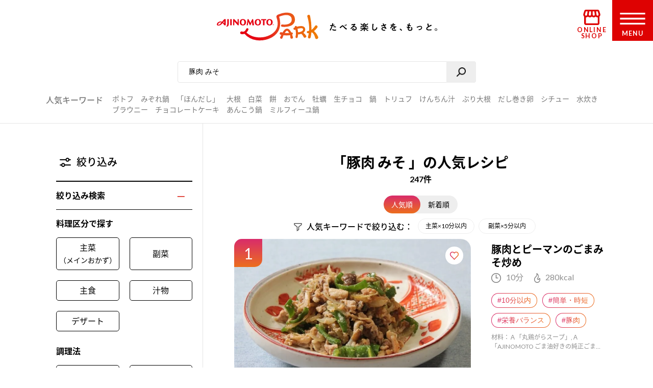

--- FILE ---
content_type: text/css
request_url: https://park.ajinomoto.co.jp/wp-content/themes/ajinomoto/resources/styles/_recipe_corner_new.css?ver=20251225
body_size: 1470
content:
@charset "utf-8";
/**
 * _recipe_corner.css
 */

@media only screen and (min-width:980px){}
@media only screen and (max-width:979px){}

/* titleAndTxt01
--------------------------------------*/
.titleAndTxt01 {
	margin-bottom: 20px;
}
.titleAndTxt01 dt {
	margin-bottom: 5px;
	font-size: 25px; /* 20190912 AP_ISSUE-464_LIMING UPDATE 元：20px*/
	font-weight: 500;
	text-align: center;
}
.titleAndTxt01 dt span {
	display: inline-block;
	border-bottom: #000 solid 1px;
}
.titleAndTxt01 dd {
	text-align: center;
	font-size: 17px; /* 20190912 AP_ISSUE-464_LIMING ADD*/
}
@media only screen and (max-width:979px) {
	.titleAndTxt01 {
		margin-bottom: 15px;
	}
	.titleAndTxt01 dt {
		margin-bottom: 5px;
		font-size: 4.16vw; /* 20190917 AP_ISSUE-464_LIMING UPDATE 元：4.79vw */
	}
	.titleAndTxt01 dd {
		font-size: 3.54vw; /* 20190917 AP_ISSUE-464_LIMING UPDATE 元：3.54vw */
	}
}



/* bigSection
--------------------------------------*/
#cornerIndex .bigSection {
	margin: 50px 0;
}
#cornerIndex .bigSection .inFlex {
	display: flex;
	justify-content: space-between;
	flex-wrap: wrap;
}
#cornerIndex .bigSection .inFlex li {
	width: 48.84%;
	margin-bottom: 20px;
}
#cornerIndex .bigSection .inFlex li a {
	position: relative;
	display: block;
	text-decoration: none;
}
#cornerIndex .bigSection .inFlex li a .txt {
	position: absolute;
	bottom: 0;
	left: 0;
	width: 100%;
	display: block;
	color: #000;
	font-size: 22px; /* 20190912 AP_ISSUE-464_LIMING UPDATE 元：17px*/
	font-weight: 500;
}
#cornerIndex .bigSection .inFlex li a .txt > span {
	-webkit-box-sizing: border-box;
	   -moz-box-sizing: border-box;
	        box-sizing: border-box;
	display: table;
	width: 100%;
	height: 3em;
	padding: 0 10px;
	background-color: rgba(255,255,255,0.7);
}
#cornerIndex .bigSection .inFlex li a .txt span span {
	display: table-cell;
	vertical-align: middle;
}
@media only screen and (max-width:979px) {
	#cornerIndex .bigSection {
		margin: 20px 0;
	}
	#cornerIndex .bigSection .inFlex {
		display: block;
	}
	#cornerIndex .bigSection .inFlex li {
		width: auto;
		margin-bottom: 13px;
	}
	#cornerIndex .bigSection .inFlex li img {
		width: 100%;
	}
	#cornerIndex .bigSection .inFlex li a .txt {
		font-size: 3.54vw; /* 20190917 AP_ISSUE-464_LIMING UPDATE 元：4.16*/
	}
}


/* comnonBoderSection
--------------------------------------*/
#cornerIndex .comnonBoderSection{
	padding: 20px 0;
}
@media only screen and (max-width:979px) {
	#cornerIndex .comnonBoderSection{
		padding: 13px 0 0 0;
	}
}


/* ScrollArea
--------------------------------------*/
#cornerIndex .horizontalScrollArea li .ttl{
	font-weight: 300;
}


/* 20190925 AP_ISSUE-464_LIMING ADD START レシピ特集カテゴリー*/
/* cornerCategory
--------------------------------------*/
.cornerCategory {
	padding: 30px 0 40px;
	/*20191101 ISSUE-522 LIMING UPDATE*/
	/*background: url(/wp-content/themes/ajinomoto/resources/images/common/sp/bg_wall01.jpg);*/
}
.cornerCategory ul {
	margin: -10px 0 0 -10px;
}
.cornerCategory li {
	-webkit-box-sizing: border-box;
	   -moz-box-sizing: border-box;
	        box-sizing: border-box;
	float: left;
	width: 50%;
	padding: 10px 0 0 10px;
}
.cornerCategory li a {
	-webkit-box-sizing: border-box;
	   -moz-box-sizing: border-box;
	        box-sizing: border-box;
	display: table;
	width: 100%;
	padding: 0 0 0 35px;
	min-height: 50px;
	color: #000;
	font-weight: 500;
	text-decoration: none;
	border: #89cd27 solid 2px;
	border-radius: 5px;
	background-color: #fff;
	background-repeat: no-repeat;
	background-position: 7px center;
	background-size: 22px auto;
	line-height: 1.2;
}
.android .cornerCategory li a {
	height: 50px;
}
.cornerCategory li.lastLi {
	overflow: hidden;
	width: 0;
}
.cornerCategory li a > span {
	display: table-cell;
	vertical-align: middle;
	font-weight: 500;
}
.cornerCategory li a > span span {
	display: inline-block;
	font-weight: 500;
}
.cornerCategory li.on a,
.noT .cornerCategory li a:hover {
	background-color: #d6f5a9;
}
.cornerCategory li.katsuyo a { background-image: url(/wp-content/themes/ajinomoto/resources/images/recipe/corner/index/icon_crown.png); }
.cornerCategory li.kantan a { background-image: url(/wp-content/themes/ajinomoto/resources/images/recipe/corner/index/icon_time.png); }
.cornerCategory li.obento a { background-image: url(/wp-content/themes/ajinomoto/resources/images/recipe/corner/index/icon_lunchbox.png); }
.cornerCategory li.oki a { background-image: url(/wp-content/themes/ajinomoto/resources/images/recipe/corner/index/icon_box.png); }
.cornerCategory li.teiban a { background-image: url(/wp-content/themes/ajinomoto/resources/images/recipe/corner/index/icon_toques.png); }
.cornerCategory li.syokuzai a { background-image: url(/wp-content/themes/ajinomoto/resources/images/recipe/corner/index/icon_turnip.png); }
.cornerCategory li.kisetsu a { background-image: url(/wp-content/themes/ajinomoto/resources/images/recipe/corner/index/icon_petal.png); }
.cornerCategory li.eiyo a { background-image: url(/wp-content/themes/ajinomoto/resources/images/recipe/corner/index/icon_graph.png); }
.cornerCategory li.lifestyle a { background-image: url(/wp-content/themes/ajinomoto/resources/images/recipe/corner/index/icon_house.png); }
.cornerCategory li.omotenashi a { background-image: url(/wp-content/themes/ajinomoto/resources/images/recipe/corner/index/icon_cake.png); }
.cornerCategory li.setsuyaku a { background-image: url(/wp-content/themes/ajinomoto/resources/images/recipe/corner/index/icon_coin.png); }
.cornerCategory li.kyoudo a { background-image: url(/wp-content/themes/ajinomoto/resources/images/recipe/corner/index/icon_global.png); }
.cornerCategory li.kigu a { background-image: url(/wp-content/themes/ajinomoto/resources/images/recipe/corner/index/icon_pot.png); }

@media only screen and (min-width:980px) {
	.cornerCategory {
		padding: 50px 0 70px;
	}
	.cornerCategory ul {
		margin: -20px 0 0 -20px;
	}
	.cornerCategory li {
		padding: 20px 0 0 20px;
	}
	.cornerCategory li a {
		padding: 0 10px 0 70px;
		min-height: 70px;
		font-size: 20px;
		border: #89cd27 solid 3px;
		border-radius: 8px;
		background-position: 20px center;
		background-size: 36px auto;
	}
}
@media only screen and (min-width:1200px) {
	.cornerCategory li {
		width: 33.333%;
	}
}
/* 20190925 AP_ISSUE-464_LIMING ADD END レシピ特集カテゴリー*/


--- FILE ---
content_type: text/css
request_url: https://park.ajinomoto.co.jp/wp-content/themes/ajinomoto/resources/styles/_campaign.css?ver=20251225
body_size: 1614
content:
@charset "utf-8";
/**
 * style.css
 */

@media only screen and (min-width:980px) {}


/* campaignLabels
--------------------------------------------------*/
.campaignLabels ul,
.inCampaignLabels {
	margin: -6px 0 0 -6px;
}
.campaignLabels li,
.inCampaignLabels > span {
	float: left;
	padding: 6px 0 0 6px;
}
.campaignLabels li span,
.inCampaignLabels > span > span {
	-webkit-box-sizing: border-box;
	   -moz-box-sizing: border-box;
	        box-sizing: border-box;
	display: block;
	padding: 2px 12px;
	font-size: 3.33vw;
	font-weight: 500;
	border: #000 solid 1px;
	border-radius: 5px;
	min-width: 6.9em;
	text-align: center;
}
@media only screen and (min-width:980px) {
	.campaignLabels li span,
	.inCampaignLabels > span > span {
		padding: 4px 15px;
		font-size: 14px;
		border: #000 solid 2px;
		border-radius: 8px;
	}
}


.campaignLabels li.red span,
.inCampaignLabels > span.red > span {
	color: #ed1b24;
	border-color: #ed1b24;
}
.campaignLabels li.blue span,
.inCampaignLabels > span.blue > span {
	color: #0000ff;
	border-color: #0000ff;
}
.campaignLabels li.orannge span,
.inCampaignLabels > span.orannge > span {
	color: #ff6600;
	border-color: #ff6600;
}
.campaignLabels li.khaki span,
.inCampaignLabels > span.khaki > span {
	color: #999933;
	border-color: #999933;
}
.campaignLabels li.aqua span,
.inCampaignLabels > span.aqua > span {
	color: #61d9f3;
	border-color: #61d9f3;
}
.campaignLabels li.gray span,
.inCampaignLabels > span.gray > span {
	color: #fff;
	background-color: #9c9c9c;
	border-color: #9c9c9c;
}


/*--------------------------------------------------
 campaignIndex
--------------------------------------------------*/
#campaignIndex {
	padding: 20px 0 40px;
}
#campaignIndex .inCampaignLabels {
	margin: 0;
	padding: 6px 12px 12px 6px;
	border-top: #e5e5e5 solid 1px
}
#campaignIndex .indexBtns > ul > li + li {
	margin-top: 45px;
}
#campaignIndex .indexBtns a {
	overflow: hidden;
	position: relative;
	display: block;
	padding-right: 35px;
	text-decoration: none;
	border: #888888 solid 1px;
	border-radius: 8px;
}
#campaignIndex .indexBtns span {
	display: block;
}
#campaignIndex .btnCont {
	padding: 12px 10px 12px 15px;
}
#campaignIndex .img {
	float: left;
	width: 22%;
}
#campaignIndex .ttl,
#campaignIndex .txt {
	margin-left: 27%;
}
#campaignIndex .ttl {
	font-weight: 500;
	line-height: 1.4;
}
#campaignIndex .txt {
	margin-top: 10px;
	font-weight: 3.75vw;
	line-height: 1.2;
}
@media only screen and (min-width:980px) {
	#campaignIndex {
		padding: 40px 0 60px;
	}
	#campaignIndex .btnCont {
		padding: 30px;
	}
	#campaignIndex .img {
		width: 150px;
	}
	#campaignIndex .ttl,
	#campaignIndex .txt {
		margin-left: 170px;
	}
	#campaignIndex .txt {
		margin-top: 20px;
	}
}


/* arw */
#campaignIndex .arw {
	position: absolute;
	top: 0;
	right: 0;
	width: 35px;
	height: 100%;
	display: block;
	background-color: #fc8b93;
}
#campaignIndex .arw:before,
#campaignIndex .arw:after {
	position: absolute;
	top: 50%;
	left: 50%;
	display: block;
	content: '';
}
#campaignIndex .arw:before {
	width: 14px;
	height: 14px;
	margin: -7px 0 0 -7px;
	background-color: #fff;
	border-radius: 50%;
}
#campaignIndex .arw:after {
	width: 5px;
	height: 5px;
	margin: -3px 0 0 -4px;
	border-top: #fc8b93 solid 1px;
	border-right: #fc8b93 solid 1px;
	transform: rotate(45deg);
	-ms-transform: rotate(45deg);
	-webkit-transform: rotate(45deg);
	-moz-transform: rotate(45deg);
}
@media only screen and (min-width:980px) {
	#campaignIndex .arw:before {
		width: 20px;
		height: 20px;
		margin: -10px 0 0 -10px;
	}
	#campaignIndex .arw:after {
		width: 7px;
		height: 7px;
		margin: -4px 0 0 -5px;
		border-top: #fc8b93 solid 2px;
		border-right: #fc8b93 solid 2px;
	}
}



/*--------------------------------------------------
 campaignDetail01
--------------------------------------------------*/

/* campaignLabels
--------------------------------------------------*/
#campaignDetail01 .campaignLabels {
	margin-bottom: 15px;
}
@media only screen and (max-width:979px) {
	#campaignDetail01 .bdrtitle_TB {
		font-size: 4vw;
		line-height: 1.3;
	}
}
@media only screen and (min-width:980px) {
	#campaignDetail01 .campaignLabels {
		margin-bottom: 20px;
	}
}

/* btnBox
--------------------------------------------------*/
#campaignDetail01 .btnBox {
	margin: 10px 0 40px;
}
#campaignDetail01 .btnBox ul {
	margin-left: -10px;
}
#campaignDetail01 .btnBox li + li {
	margin-top: 10px;
}
#campaignDetail01 .btnBox li span {
	font-size: 4.1vw;
}
#campaignDetail01 .btnBox li small {
	font-size: 4.5vw;
}
@media only screen and (min-width:980px) {
	#campaignDetail01 .btnBox {
		margin: 30px 0 80px;
	}
	#campaignDetail01 .btnBox li {
		-webkit-box-sizing: border-box;
		   -moz-box-sizing: border-box;
		        box-sizing: border-box;
		float: left;
		width: 50%;
		padding-left: 10px;
	}
	#campaignDetail01 .btnBox li + li {
		margin-top: 0;
	}
	#campaignDetail01 .btnBox li a .txt {
		height: 60px;
	}
	#campaignDetail01 .btnBox li span {
		font-size: 15px;
	}
	#campaignDetail01 .btnBox li small {
		font-size: 18px;
	}
}

/* textArea
--------------------------------------------------*/
#campaignDetail01 .textArea {
	margin-bottom: 40px;
}
@media only screen and (min-width:980px) {
	#campaignDetail01 .textArea {
		margin-bottom: 80px;
	}
}

/* campaignIndexBox
--------------------------------------------------*/
#campaignDetail01 .campaignIndexBox + .campaignIndexBox {
	margin-top: 40px;
}
#campaignDetail01 .campaignIndexBox .inTtl {
	margin: 17px 0 5px;
}
#campaignDetail01 .campaignIndexBox .inTxt {
	margin-bottom: 5px;
}
#campaignDetail01 .campaignIndexBox .inList li {
	position: relative;
	padding-left: 1em;
}
#campaignDetail01 .campaignIndexBox .inList li:after {
	position: absolute;
	top: 0;
	left: 0;
	display: block;
	content: '・';
}
#campaignDetail01 .campaignIndexBox .capList {
	margin-top: 5px;
}
#campaignDetail01 .campaignIndexBox .capList li {
	position: relative;
	padding-left: 1em;
	font-size: 80%;
}
#campaignDetail01 .campaignIndexBox .capList li:after {
	position: absolute;
	top: 0;
	left: 0;
	display: block;
	content: '※';
}
@media only screen and (min-width:980px) {
	#campaignDetail01 .campaignIndexBox + .campaignIndexBox {
		margin-top: 60px;
	}
	#campaignDetail01 .campaignIndexBox .inTtl {
		margin-top: 24px;
	}
}



/* bgArea
--------------------------------------------------*/
#campaignDetail01 .bgArea {
	margin: 15px 0;
	padding: 12px;
	background: url(/wp-content/themes/ajinomoto/resources/images/common/sp/bg_wall01.jpg);
}
#campaignDetail01 .bgArea p + p {
	margin-top: 1em;
}

@media only screen and (min-width:980px) {
	#campaignDetail01 .bgArea {
		margin: 30px 0;
		padding: 20px;
	}
}

/* setrled
--------------------------------------------------*/
#campaignDetail01 .setrled {
	margin: 40px 0;
	text-align: center;
	font-weight: 500;
	color: #ed1b24;
}
@media only screen and (min-width:980px) {
	#campaignDetail01 .setrled {
		margin: 70px 0;
		font-size: 24px;
	}
}

/* btnBox02
--------------------------------------------------*/
#campaignDetail01 .btnBox02 {
	margin: 10px 0 40px;
}
#campaignDetail01 .btnBox02 ul {
	margin-left: -10px;
}
#campaignDetail01 .btnBox02 li {
	-webkit-box-sizing: border-box;
	   -moz-box-sizing: border-box;
	        box-sizing: border-box;
	float: left;
	width: 50%;
	padding-left: 10px;
}
@media only screen and (max-width:979px) {
	#campaignDetail01 .btnBox02 li a {
		font-size: 14px;
	}
}
@media only screen and (min-width:980px) {
	#campaignDetail01 .btnBox02 {
		margin: 30px 0 80px;
	}
}



--- FILE ---
content_type: text/css
request_url: https://park.ajinomoto.co.jp/wp-content/themes/ajinomoto/resources/styles/_recommend_corner_categories.css?ver=20251225
body_size: 4831
content:

.foodImgContent img:active, 
.foodImgContent img:hover,
.cornerImgContent img:active,
.cornerImgContent img:hover,
.foodTextLink .txtlink .searchword:active,
.foodTextLink .txtlink .searchword:hover,
.foodText span:active,
.foodText span:hover,
.basicText span:active,
.basicText span:hover,
.imgList .basicListContent a img:active,
.imgList .basicListContent a img:hover,
.basicListContent .imgIndexContent span:active,
.basicListContent .imgIndexContent span:hover,
.seasonLists li a.textLink_R:active,
.seasonLists li a.textLink_R:hover{
    opacity: .5;
}

#cornerCategoryPage .commonAnchorList li a{
	text-decoration: none;
	font-weight: 500;
}

#cornerCategoryPage .commonAnchorList li a:before {
	top: 4px;
	left: 0;
	border-radius: 0px;
}

#cornerCategoryPage .commonAnchorList li a:before { background-color: #de0202; }

#cornerCategoryPage .ballTitle01{
    border-top: solid 1px;
    border-bottom: solid 1px;
    padding-top: 13px;
    padding-bottom: 13px;
    font-size: 20px;
    font-weight: 600;
    text-align: center;
    margin-bottom: 40px;
}
.ballTitle01 > *:before {
    background-image: none;
}
.ballTitle01 > *:after {
    background-image: none;
}
#cornerCategoryPage .categoryContentslist a{
    text-decoration: none;
}

#cornerCategoryPage .catBox + .catBox{
	background: none;
}

#cornerCategoryPage .bdrTitle .ttl{
    background: none;
}
.foodListContent a{
    text-decoration: none;
}
/* 季節のレシピ */
a.textLink_R.green:before{
    background: none;
}
#cornerCategoryPage .seasonLists .inBox {
    padding: 30px 0 40px;
}
#cornerCategoryPage .r_mark:before {
    position: absolute;
    bottom: -1px;
    right: -3px;
    display: block;
    content: '®';
}
#cornerCategoryPage .r_mark{
    margin-right: 3px;
    margin-left: 1px;
}
#cornerCategoryPage .wrap860{
    display: none;
}
/* 季節のレシピ */
a.textLink_R.green:before{
    background: none;
}
#cornerCategoryPage .r_mark:before {
    position: absolute;
    bottom: -1px;
    right: -3px;
    display: block;
    content: '®';
}
#cornerCategoryPage .r_mark{
    margin-right: 3px;
    margin-left: 1px;
}

@media only screen and (max-width:979px) {
    #cornerCategoryPage .anchorListArea {
        margin-left: 8%;
        margin-right: 8%;
    }
	#cornerCategoryPage .commonAnchorList{
		padding-top: 5px;
		padding-bottom: 25px;
	}
	#cornerCategoryPage .categoryContentslist li {
        margin-bottom: 15px;
    }
	.btnHashtag{
		padding: 2px 7.5px;
	}
	#cornerCategoryPage .catBox{
		padding-top: 10px;
	}
	#cornerCategoryPage .ballTitle01 {
		border-top: solid 1px;
		border-bottom: solid 1px;
		padding-top: 10px;
		padding-bottom: 10px;
		font-size: 16px;
		font-weight: 700;
		margin-bottom: 35px;
		text-align: center;
		max-width: 84%;
		margin-left: auto;
		margin-right: auto;
	}
	#cornerCategoryPage .bdrTitle{
		margin-bottom: 40px;
	}
	#cornerCategoryPage .bdrTitle p {
		font-weight: 400;
		padding-right: 30px;
		padding-left: 30px;
		font-size: 14px;
	}
	#cornerCategoryPage .bdrTitle .ttl{
		padding-top: 10px;
		font-size: 24px;
        padding-bottom: 22.5px;
	}
    #cornerCategoryPage .imgBdrTitle{
        margin-bottom: 27px;
    }
    #cornerCategoryPage .wrap860 {
        margin-right: 8%;
        margin-left: 8%;
        padding-left: 0;
        padding-right: 0;
    }
    #cornerCategoryPage .commonAnchorList li a{
        margin-bottom: 24px;
		font-size: 14px;
    	font-weight: 400;
    }
	#cornerCategoryPage .commonAnchorList{
		border-bottom: none;
	}
    #cornerCategoryPage .categoryContentslist img{
        border-radius: 10px;
        width: 100%;
        min-height: 100px;
        height: 26.6vw;
        object-fit: contain;
        font-family: 'object-fit: contain';
    }
    #cornerCategoryPage .categoryContentslist .txts{
        text-decoration: none;
    }
    #cornerCategoryPage .categoryContentslist{
        padding-right: 8%;
        padding-left: 8%;
        display: flex;
		flex-wrap: wrap;
        margin-bottom: 17px;
    }
    #cornerCategoryPage .categoryContentslist li {
        display: flex;
        /*flex-wrap: wrap;*/
    }
    #cornerCategoryPage .categoryContentsLink{
        width: 50%;
        padding-right: 2%;
    }
    #cornerCategoryPage .spDisplayItem{
        width: 50%;
        padding-left: 2%;
    }
    #cornerCategoryPage .categoryContentslist .ttl{
        text-decoration: none;
        font-weight: 700;
        font-size: 14px;
        display: block;
        margin-bottom: 6px;
    }
    #cornerCategoryPage .categoryContentslist .txt{
        display: block;
        font-size: 12px;
        margin-bottom: 5px;
		font-weight: 400;
    }
    .listHashtag{
        display: flex;
        flex-wrap: wrap;
        width: auto;
    }
    /* 食材別レシピ */
    .foodListContent .foodImgContent{
        width: 53%;
    }
    .foodListContent span.img img{
        border-radius: 10px;
        width: 100%;
        min-height: 100px;
        height: 26.6vw;
        object-fit: contain;
        font-family: 'object-fit: contain';
	}
    li.foodListContent {
		display: flex;
        padding-right: 8%;
        padding-left: 8%;
        margin-bottom: 17px;
    }
    #cornerCategoryPage .foodTextLink {
        width: 47%;
        padding-left: 9%;
        position: relative;
        top: -7px;
	}
    #cornerCategoryPage .foodTextLink .txtlink{
        font-weight: 400;
        margin-bottom: 6px;
        font-size:14px; 
        margin-left: 10px;
    }
    #cornerCategoryPage .foodTextLink .txtlink .searchword a::before{
        position: relative;
        top: 14px;
        right: 20px;
        display: block;
        content: '';
        width: 0.4em;
        margin-right: 20px;
        height: 0.4em;
        margin-top: -0.2em;
        border-top: #000000 solid 1.5px;
        border-right: #000000 solid 1.5px;
        transform: rotate( 45deg);
        -ms-transform: rotate(45deg);
        -webkit-transform: rotate( 45deg);
        -moz-transform: rotate(45deg);
    }
    .foodListContent .foodText {
        width: 48%;
        padding-left: 3%;
        line-height: normal;
    }
    .foodListContent .cornerImgContent {
        width: 48%;
    }
    .foodText .txts .ttl{
        font-size: 14px;
        font-weight: 500;
        display: block;
        margin-bottom: 5px;
    }
    .foodText .txts .txt{
        font-size: 11px;
        font-weight: 400;
        line-height: normal;
    }
    #cornerCategoryPage .catBox{
        padding: 0;
    }
    #cornerCategoryPage .listHashtag{
        margin-top: 6px;
    }
    /* 定番基本 */
    #cornerCategoryPage li.basicListContent{
        width: 100%;
        display: flex;
        margin-bottom: 20px;
    }
    #cornerCategoryPage li.basicListContent:last-child{
        margin-bottom: 45px;
    }
    ul.inList.fadeArea.clearfix.childMacthHeight {
        display: flex;
        flex-wrap: wrap;
        margin-left: 8%;
        margin-right: 8%;
    }
    #cornerCategoryPage .basicListContent span.img img {
        border-radius: 10px;
        width: 100%;
        min-height: 100px;
        height: 26.6vw;
        object-fit: contain;
        font-family: 'object-fit: contain';
    }
    .basicListContent .cornerImgContent {
        width: 48%;
        padding-right: 2%;
    }
    .basicListContent .basicText {
        width: 48%;
        padding-left: 2%;
        line-height: normal;
    }
    #cornerCategoryPage .basicText .ttl{
        font-size: 14px;
        font-weight: 700;
        display: block;
        margin-bottom: 3px;
    }
    #cornerCategoryPage .basicText .txt{
        font-size: 11px;
        font-weight: 400;
        display: block;
    }
     /* 味の素商品活用術 */
    #cornerCategoryPage .products_list {
        overflow: hidden;
    }
    #cornerCategoryPage .products_list ul li a {
        box-sizing: border-box;
        overflow: hidden;
        display: block;
        height: 100%;
        width: 100%;
        padding: 1vw;
        text-align: center;
        text-decoration: none;
        border: 1px solid #000000;
        border-radius: 5px;
        display: flex;
        flex-wrap: wrap;
    }
    #cornerCategoryPage .products_list ul li {
        box-sizing: border-box;
        position: relative;
        display: inline-flex;
        width: 31.5%;
        height: 32.5vw;
        margin-right: 2.6%;
        margin-bottom: 15px;
    }
    #cornerCategoryPage ul.clearfix.childMacthHeight.smoothArea {
        display: flex;
        flex-wrap: wrap;
        margin-left: 8%;
        margin-right: 8%;
    }
    #cornerCategoryPage ul.imgList{
        display: flex;
        flex-wrap: wrap;
        margin-left: 8%;
        margin-right: 8%;
    }
    #cornerCategoryPage .products_list ul li:nth-child(3n){
        margin-right: 0;
    }
    #cornerCategoryPage .products_list ul li a p {
        font-size: 12px;
        font-weight: 400;
        width: 95%;
        margin-left: auto;
        margin-right: auto;
    }
    #cornerCategoryPage .products_list .productImage{
        width: 100%;
    }
    #cornerCategoryPage .products_list ul li img {
        width: 85%;
    }
    #cornerCategoryPage .catBox .ballTitle01 .img img{
        width: 100%;
        height: 100%;
        object-fit: cover;
    }
    #cornerCategoryPage .catBox .ballTitle01 .img{
        width: 55px;
        height: 45px;
    }
    #cornerCategoryPage .catBox .ballTitle01 .imgTitle{
        font-size: 16px;
        position: relative;
        padding-left: 10px;
    }
    #cornerCategoryPage .r_mark:before {
        position: absolute;
        bottom: -1px;
        right: -2px;
        display: block;
        content: '®';
    }
    #cornerCategoryPage .r_mark{
        margin-right: 3px;
        margin-left: 2px;
    }
    #cornerCategoryPage .ballTitle01 .r_mark{
        margin-right: 3px;
        margin-left: 0px;
    }
    #cornerCategoryPage .ballTitle01 > *{
        padding: 0
    }
    #cornerCategoryPage .ballTitleImg{
        height: 60px;
        padding-top: 0px;
        padding-bottom: 0px;
        margin-bottom: 33px;
        display: flex;
        justify-content: center;
        align-items: center;
    }
    #cornerCategoryPage li.basicListContent .imgIndexContent{
        width: 50%;
        padding-left: 2%;
    }
    #cornerCategoryPage li.basicListContent .listImgContent{
        width: 50%;
        padding-right: 2%;
    }
    #cornerCategoryPage li.basicListContent img{
        border-radius: 10px;
        min-height: 100px;
        height: 26.6vw;
        object-fit: contain;
        font-family: 'object-fit: contain';
    }
    #cornerCategoryPage .imgIndexContent span a{
        font-size: 14px;
        text-decoration: none;
        font-weight: 500;
    }
    #cornerCategoryPage .links p{
        text-align: center;
        margin-bottom: 45px;
        margin-top: 5px;
        width: 204px;
        margin-left: auto;
        margin-right: auto;
    }
    #cornerCategoryPage .links p a{
        text-decoration: none;
        font-size: 14px;
        font-weight: 400;
        position: relative;
    }
    #cornerCategoryPage .links p a::before{
        position: absolute;
        top: 0.5em;
        left: -10px;
        display: block;
        content: '';
        width: 0.4em;
        margin-right: 20px;
        height: 0.4em;
        margin-top: -0.2em;
        border-top: #000000 solid 1px;
        border-right: #000000 solid 1px;
        transform: rotate( 45deg);
        -ms-transform: rotate(45deg);
        -webkit-transform: rotate( 45deg);
        -moz-transform: rotate(45deg);
    }
    #cornerCategoryPage .products_list {
		padding-bottom: 40px;
	}
    /* 季節のレシピ */
    #cornerCategoryPage .seasonLists .ballTitle01 img{
        height: 40px;
        width: 45px;
        object-fit: contain;
    }
    #cornerCategoryPage .seasonLists .ballTitle01 p{
        font-size: 16px;
        font-weight: 600;
        position: relative;
        top: 12px;
    }
    #cornerCategoryPage .seasonLists .inBox {
        margin-left: 8%;
        margin-right: 8%;
        margin-top: -70px;
        padding-top: 100px;
    }
    #cornerCategoryPage .seasonLists .ballTitle01{
        margin-bottom: 0;
    }
    a.textLink_R.green:before{
        position: absolute;
        left: 0;
        display: block;
        content: '';
        width: 0.4em;
        margin-right: 20px;
        height: 0.4em;
        margin-top: -0.2em;
        border-top: #000000 solid 1px;
        border-right: #000000 solid 1px;
        transform: rotate( 45deg);
        -ms-transform: rotate(45deg);
        -webkit-transform: rotate( 45deg);
        -moz-transform: rotate(45deg);
        border-radius: 0;
    }
    #cornerCategoryPage .seasonLists li a.textLink_R{
        text-decoration: none;
        font-weight: 500;
        padding-left: 20px;
        font-size: 14px;
    }
    a.textLink_R:after{
        display: none;
    }
    #cornerCategoryPage .seasonLists dd .inTtl {
        margin-bottom: 8px;
        font-weight: 600;
        font-size: 14px;
        letter-spacing: 3px;
    }
    #cornerCategoryPage .seasonLists dt {
        margin-bottom: 15px;
        font-size: 14px;
        font-weight: 700;
        text-align: center;
    }
    #cornerCategoryPage .seasonLists dl + dl {
        margin-top: 30px;
    }
    #cornerCategoryPage .commonAnchorList.seasonList li + li{
        margin-left: 42px;
    }
    .commonAnchorList .double li{
        position: relative;
        right: 20px;
    }   
    #cornerCategoryPage li.foodListContent:last-child{
        margin-bottom:45px;
    }
}

@media only screen and (min-width:980px) {
    #cornerCategoryPage .anchorListArea{
        max-width: 860px;
        margin-right: auto;
        margin-left: auto;
        padding-left: 15px;
        padding-right: 15px;
    }
    #cornerCategoryPage .bdrTitle p {
        text-align: center;
    }
	/* 新規追加部分 */
	#cornerCategoryPage .catBox .inList {
		margin: 0;
		display: flex;
		flex-wrap: wrap;
	}
	#cornerCategoryPage .catBox .inList li {
		display: inline-block;
		/* width: 100%; */
	}
	#cornerCategoryPage .catBox .inList li .fullWidth{
		display: inline-block;
		width: 100%;
		padding: 0;
	}
	#cornerCategoryPage .catBox .inList li:nth-child(4n){
		margin-right: 0;
	}
	#cornerCategoryPage .catBox .inList .img {
		float: left;
		width: 43.1%;
		width: 100%;
		float: none;
	}
	#cornerCategoryPage .catBox .inList .img img {
		border-radius: 20px;
		width: 252px;
    	height: 168px;
		object-fit: contain;
		font-family: 'object-fit: contain';
        margin-bottom: 5px;
	}
	#cornerCategoryPage .catBox .inList .txts {
		-webkit-box-sizing: border-box;
		-moz-box-sizing: border-box;
		box-sizing: border-box;
		float: right;
		width: 100%;
		padding-left: 0;
		margin-left: 0;
		line-height: 1.5;
	}
    #cornerCategoryPage .catBox .inList .txts .txt{
        font-size: 14px;
        font-weight: 400;
    }
	#cornerCategoryPage #cornerCategoryPage strong{
		font-weight: 800;
	}
	.commonAnchorList li, .commonAnchorList.col2 li{
		padding-top: 15px;
	}
    /* タイトル */
	#cornerCategoryPage .bdrTitle p{
		font-weight: 400;
		font-size: 16px;
	}
    #cornerCategoryPage .bdrTitle .ttl {
        margin-top: 25px;
        padding-bottom: 20px;
		font-size: 28px;
    }
    #cornerCategoryPage .bdrTitle{
        margin-bottom: 65px;
    }
    #cornerCategoryPage .imgBdrTitle{
        margin-bottom: 55px;
    }
    #cornerCategoryPage .commonAnchorList{
        padding-top: 10px;
        padding-bottom: 60px;
        padding-left: 20px;
    }
    .commonAnchorList li:nth-child(2n){
        padding-left: 45px;
    }
    #cornerCategoryPage .catBox{
        padding: 30px 0 40px;
    }
    /* ハッシュタグ　*/
    #cornerCategoryPage .listHashtag{
        display: -webkit-box;
        display: -webkit-flex;
        display: -ms-flexbox;
        display: flex;
        -ms-flex-wrap: wrap;
        flex-wrap: wrap;
        -webkit-box-pack: start;
        -ms-flex-pack: start;
        justify-content: flex-start;
        margin-top: 10px;
    }
    #cornerCategoryPage .itemListHashtag{
        display: flex;
        white-space: nowrap;
        position: relative;
        margin: 5px;
        margin-right: 3px;
        width: auto;
    }
    .btnHashtag .hashtagName {
        font-family: 'Noto Sans JP', sans-serif;
        font-size: 14px;
        position: relative;
        z-index: 1;
        display: inline-block;
        top: 0;
    }
    .btnHashtag .bg {
        background: #ffffff;
        border-radius: 100vh;
        overflow: hidden;
        display: block;
        position: absolute;
        top: 1px;
        left: 1px;
        width: calc(100% - 2px);
        height: calc(100% - 2px);
        z-index: 0;
    }
    #cornerCategoryPage .itemListHashtag a{
        cursor: pointer;
        display: -webkit-box;
        display: -webkit-flex;
        display: -ms-flexbox;
        display: flex;
        position: relative;
        padding: 2px 12px;
        text-decoration: none;
        border-radius: 100vh;
        background: rgb(217,44,107);
        background: -webkit-gradient(linear, left top, right top, from(rgba(217,44,107,1)), to(rgba(236,110,30,1)));
        background: -o-linear-gradient(left, rgba(217,44,107,1) 0%, rgba(236,110,30,1) 100%);
        background: linear-gradient(90deg, rgba(217,44,107,1) 0%, rgba(236,110,30,1) 100%);
        -webkit-box-sizing: border-box;
        box-sizing: border-box;
        overflow: hidden;
    }
    /* 画像　テキスト*/
    #cornerCategoryPage .categoryContentslist img{
        border-radius: 20px;
        margin-bottom: 15px;
        width: 100%;
        height: 170px;
        object-fit: contain;
        font-family: 'object-fit:contain';
    }
    #cornerCategoryPage .categoryContentslist{
        margin-bottom: 15px;
    }
    #cornerCategoryPage .categoryContentslist .ttl{
        text-decoration: none;
        font-weight: 600;
        font-size: 16px;
        display: block;
        margin-bottom: 10px;
    }
    #cornerCategoryPage .categoryContentslist .txt{
        display: block;
        margin-bottom: 10px;
		font-size: 14px;
		font-weight: 400;
    }
    #cornerCategoryPage .categoryContentslist span{
        text-decoration: none;
    }
    #cornerCategoryPage .categoryContents{
        width: 1100px;
        margin-right: auto;
        margin-left: auto;
    }
    #cornerCategoryPage .categoryContentslist{
        display: flex;
        flex-wrap: wrap;
    }
    .categoryContentslist li{
        width: 22.9%;
        margin-right: 30px;
        margin-bottom: 50px;
    }
    .categoryContentslist li:nth-child(n+4){
        margin-right: 0px;
    }
    #cornerCategoryPage .catBox{
        padding: 0;
    }
    /* 味の素商品活用術 */
    #cornerCategoryPage .r_mark{
        margin-left: 2px;
    }
    #cornerCategoryPage .r_mark:before {
        position: absolute;
        bottom: -2px;
        right: -2px;
        display: block;
        content: '®';
    }
    #cornerCategoryPage .ballTitle01 .r_mark:before {
        position: absolute;
        bottom: -1px;
        right: 0px;
        display: block;
        content: '®';
    }
	#cornerCategoryPage .catBox .imgList .img img{
		border-radius: 10px;
		width: 252px;
		height: 168px;
		object-fit: contain;
		font-family: 'object-fit: contain';
	}
    #cornerCategoryPage .products_list {
        overflow: hidden;
        margin:auto;
        width: auto;
        max-width: 1100px;
    }
    #cornerCategoryPage .products_list ul li a {
        box-sizing: border-box;
        overflow: hidden;
        display: block;
        height: 100%;
        padding: 1vw;
        text-align: center;
        text-decoration: none;
        border: 1px solid #000000;
        border-radius: 10px;
        width: 160px;
        height: 170px;
        display: flex;
        flex-wrap: wrap;
    }
    #cornerCategoryPage .products_list ul li {
        box-sizing: border-box;
        position: relative;
        display: inline-flex;
        margin-right: 2.35%;
        width: 14.4%;
        padding-bottom: 28px;
    }
    #cornerCategoryPage .products_list ul li a p {
        font-size: 14px;
        font-weight: 500;
        width: 100%;
    }
    #cornerCategoryPage .products_list .productImage{
        width: 100%;
    }
    #cornerCategoryPage .products_list ul li:nth-child(6n) {
        margin-right: 0px;
    }
    #cornerCategoryPage .products_list ul li:last-child{
        margin-bottom: 42px;
    }
    #cornerCategoryPage .products_list ul li img {
        width: 120px;
    }    
    #cornerCategoryPage .catBox .ballTitle01 .img img{
        position: relative;
        top: 10px;
        width: 80px;
        height: 70px;
        object-fit: cover;
    }
    #cornerCategoryPage .catBox .ballTitle01 .imgTitle{
        font-size: 20px;
        position: relative;
        top: 25px;
        padding-left: 15px;
    }
    #cornerCategoryPage .ballTitle01 > *{
        padding: 0
    }
    #cornerCategoryPage .ballTitleImg{
        height: 91px;
        padding-top: 0px;
        padding-bottom: 0px;
    }
    #cornerCategoryPage li.basicListContent:nth-child(4n){
        margin-right: 0;
    }
    #cornerCategoryPage ul.imgList{
        display: inline-flex;
        width: 1100px;
        flex-wrap: wrap;
    }
    #cornerCategoryPage ul.imgList li.basicListContent{
        margin-bottom: 32px;
    }
    #cornerCategoryPage .imgIndexContent span a{
        font-size: 16px;
        text-decoration: none;
        font-weight: 500;
    }
    #cornerCategoryPage .links p{
        text-align: center;
        margin-bottom: 65px;
    }
    #cornerCategoryPage .links p a{
        text-decoration: none;
        font-size: 18px;
        font-weight: 400;
        position: relative;
        padding-left: 15px;
    }
    #cornerCategoryPage .links p a::before{
        position: absolute;
        top: 0.5em;
        left: 0;
        display: block;
        content: '';
        width: 0.4em;
        margin-right: 20px;
        height: 0.4em;
        margin-top: -0.2em;
        border-top: #000000 solid 2px;
        border-right: #000000 solid 2px;
        transform: rotate( 45deg);
        -ms-transform: rotate(45deg);
        -webkit-transform: rotate( 45deg);
        -moz-transform: rotate(45deg);
    }
	/*　食材別レシピ　*/
	ul.foodList.fadeArea.clearfix.childMacthHeight {
		margin-left: auto;
		margin-right: auto;
		display: flex;
    	flex-wrap: wrap;
        padding-left: 95px;
	}
	li.foodListContent {
        width: 52%;
        display: flex;
        margin-bottom: 45px;
    }
    li.foodListContent:nth-child(2n){
        width: 48%;
    }
    #cornerCategoryPage li.foodListContent:nth-child(2n) .foodText{
        width: 42%;
        padding-right: 0;
    }
	#cornerCategoryPage span.img img {
		border-radius: 10px;
		width: 252px;
		height: 168px;
		object-fit: contain;
		font-family: 'object-fit: contain';
	}
	#cornerCategoryPage .foodTextLink {
		width: 30%;
        margin-left: 50px;
        margin-top: 10px;
	}
    #cornerCategoryPage .foodText {
        width: 40%;
        display: inline-block;
        padding-left: 23px;
        padding-right: 23px;
    }
    .foodTextLink .txtlink .searchword a::before{
        position: relative;
        top: 16.5px;
        right: 15%;
        display: block;
        content: '';
        width: 0.4em;
        margin-right: 20px;
        height: 0.4em;
        margin-top: -0.2em;
        border-top: #000000 solid 2px;
        border-right: #000000 solid 2px;
        transform: rotate( 45deg);
        -ms-transform: rotate(45deg);
        -webkit-transform: rotate( 45deg);
        -moz-transform: rotate(45deg);
    }
    .foodText .txts .ttl{
        font-size: 16px;
        font-weight: 500;
        display: block;
        margin-bottom: 1px;
    }
    .foodText .txts .txt{
        font-size: 14px;
        font-weight: 400;
        margin-bottom: 10px;
    }
    .foodTextLink .txtlink{
        font-weight: 500;
        margin-bottom: 9px;
    }
    #cornerCategoryPage .recommendCornerCategory{
        margin-top: 0px;
    }
    #cornerCategoryPage .cornerImgContent{
        width: 252px;
        display: contents;
    }
    /* 定番・基本 */
    #cornerCategoryPage li.basicListContent{
        width: 22.9%;
        display: inline-block;
		padding: 0;
		margin-right: 2.7%;
        margin-bottom: 45px;
    }
    #cornerCategoryPage .basicText .ttl{
        font-size: 16px;
        font-weight: 500;
        display: block;
        margin-bottom: 5px;
    }
    #cornerCategoryPage .clearfix a{
        font-size: 16px;
    }
    #cornerCategoryPage .basicText {
        display: grid;
    }
    .basicListContent a img{
        border-radius: 10px;
		width: 252px;
		height: 168px;
		object-fit: contain;
		font-family: 'object-fit: contain';
        margin-bottom: 10px;
    }
    /* 季節のレシピ */
    #cornerCategoryPage .commonAnchorList li a {
        padding-left: 30px;
    }
    #cornerCategoryPage .seasonList li{
        padding-left: 0px;
    }
    #cornerCategoryPage .commonAnchorList.seasonList li{
        position: relative;
        right: 15px;
    }
    #cornerCategoryPage .commonAnchorList.seasonList li + li{
        margin-left: 110px;
    }
    #cornerCategoryPage .commonAnchorList{
        border-bottom: none;
    }
    #cornerCategoryPage .seasonLists .ballTitle01 img{
        height: 65px;
        width: 65px;
        object-fit: contain;
    }
    #cornerCategoryPage .seasonLists .ballTitle01 p{
        font-size: 20px;
        font-weight: 600;
        position: relative;
        top: 17px;
    }
    #cornerCategoryPage .seasonLists .ballTitle01{
        margin-bottom: 0;
        max-width: 1100px;
        margin-left: auto;
        margin-right: auto;
        padding-top: 11.5px;
        padding-bottom: 11.5px;
    }
    #cornerCategoryPage .seasonLists dt {
        margin-bottom: 25px;
        text-align: center;
    }
    #cornerCategoryPage .seasonLists .inBox ul.lastContent{
        padding-left: 88px;
    }
    #cornerCategoryPage .seasonLists .inBox {
		display: table;
		width: 100%;
		padding: 35px 0;
	}
    #cornerCategoryPage .seasonLists .inBox dt {
		font-size: 20px;
        font-weight: 700;
        text-align: left;
	}
    a.textLink_R.green:before{
        position: absolute;
        left: 0;
        display: block;
        content: '';
        width: 0.4em;
        margin-right: 20px;
        height: 0.4em;
        margin-top: -0.2em;
        border-top: #000000 solid 1px;
        border-right: #000000 solid 1px;
        transform: rotate( 45deg);
        -ms-transform: rotate(45deg);
        -webkit-transform: rotate( 45deg);
        -moz-transform: rotate(45deg);
        border-radius: 0;
    }
    a.textLink_R:after{
        display: none;
    }
    #cornerCategoryPage .seasonLists li a.textLink_R{
        text-decoration: none;
        font-weight: 500;
    }
    #cornerCategoryPage .seasonLists li a.textLink_R {
        padding: 0 0 0 20px;
        font-size: 18px;
    }
    #cornerCategoryPage .seasonLists dd .inTtl {
        font-size: 18px;
        margin-bottom: 8px;
        font-weight: 600;
        letter-spacing: 3px;
    }
    #cornerCategoryPage .seasonLists .inBox {
        max-width: 1100px;
        margin-left: auto;
        margin-right: auto;
        margin-top: -180px;
        padding-top: 215px;
    }
    .commonAnchorList {
        position: relative;
        right: 30px;
    }
    #cornerCategoryPage .seasonLists dl:first-child{
        padding-left: 88px;
    }
}

--- FILE ---
content_type: text/css
request_url: https://park.ajinomoto.co.jp/wp-content/themes/ajinomoto/resources/styles/ajinomoto-id/component/_button.css
body_size: 1068
content:
@media screen and (min-width: 980px) {
  .aid-button {}
  .aid-button:nth-child(n+2) {
    margin-top: 30px;
  }
  .aid-button .aid-button__button {
    position: relative;
    display: flex;
    align-items: center;
    justify-content: center;
    max-width: 505px;
    width: 100%;
    height: 70px;
    margin-left: auto;
    margin-right: auto;
    padding: 0;
    text-align: center;
    text-decoration: none;
    background: -webkit-gradient(linear, left top, right top, from(#d92c6b), to(#ec6e1e));
    background: -o-linear-gradient(left, #d92c6b, #ec6e1e);
    background: linear-gradient(90deg, #d92c6b, #ec6e1e);
    border: none;
    border-radius: 4px;
    cursor: pointer;
    transition: .2s ease;
  }
  .aid-button .aid-button__button:nth-child(n+2) {
    margin-top: 20px;
  }
  .aid-button .aid-button__button::before {
    content: '';
    position: absolute;
    top: 2px; bottom: 3px;
    left: 2px; right: 3px;
    background-color: #ffffff;
    border-radius: 2px;
    transition: .2s ease;
    border-radius: 2px;
    transition: .2s ease;
  }
  .aid-button .aid-button__button:hover::before {
    background-color: #FBF3EF;
  }
  .aid-button .aid-button__button:not(.aid-button__button--fill):active {
    top: 3px;
    left: 3px;
  }
  .aid-button .aid-button__button:active::before {
    bottom: 2px;
    right: 2px;
  }
  .aid-button .aid-button__button--fill {
    border-radius: 6px;
  }
  .aid-button .aid-button__button--fill::before {content: none;}
  .aid-button .aid-button__button--fill::after {
    content: '';
    position: absolute;
    top: 2px; bottom: 2px;
    left: 2px; right: 2px;
    border: 1px solid #fff;
    border-radius: 4px;
    pointer-events: none;
  }
  .aid-button .aid-button__text {
    position: relative;
    display: inline-block;
    padding-left: 1em;
    padding-right: 1em;
    font-size: 16px;
    font-weight: bold;
    font-family: 'Lato', 'Noto Sans Japanese', sans-serif;
    background: -webkit-gradient(linear, left top, right top, from(#d92c6b), to(#ec6e1e));
    background: -o-linear-gradient(left, #d92c6b, #ec6e1e);
    background: linear-gradient(90deg, #d92c6b, #ec6e1e);
    -webkit-background-clip: text;
    background-clip: text;
    -webkit-text-fill-color: transparent;
    color: #e60012;
  }
  .aid-button .aid-button__text--lg {
    font-size: 20px;
  }
  .aid-button .aid-button__button--fill .aid-button__text {
    background: transparent;
    -webkit-text-fill-color: #ffffff;
    color: #ffffff;
  }
  .aid-button .aid-button__button--disabled {
    background: #cccccc;
    pointer-events: none;
  }
  .aid-button .aid-button__button--disabled .aid-button__text {
    background: transparent;
    -webkit-text-fill-color: #c8c8c8;
    color: #c8c8c8;
  }
  .aid-button .aid-button__button--fill.aid-button__button--disabled .aid-button__text {
    -webkit-text-fill-color: #ffffff;
    color: #ffffff;
  }

  .aid-socialButton {}
  .aid-socialButton__button {
    position: relative;
    display: flex;
    align-items: center;
    justify-content: space-between;
    max-width: 340px;
    width: 100%;
    margin-left: auto;
    margin-right: auto;
    padding: 12px 25px;
    text-decoration: none;
    border: 2px solid #000000;
    border-radius: 4px;
    background-color: #fff;    
    box-shadow: 2px 2px;
    cursor: pointer;
    transition: .2s ease;
  }
  .aid-socialButton__button:hover {
    background-color: rgba(0, 0, 0, .05);
  }
  .aid-socialButton__button--line {
    color: #00b900;
    border: 2px solid #00b900;
    box-shadow: 2px 2px rgb(0 185 0);
  }
  .aid-socialButton__button--line:hover {
    background-color: #f0faf0;
  }
  .aid-socialButton__button--disabled {
    color: #000000;
    border: 2px solid #000000;
    box-shadow: none;
    pointer-events: none;
  }
  .aid-socialButton__text {
    display: block;
    font-size: 14px;
    font-weight: 700;
  }
  .aid-socialButton__desc {
    display: block;
    font-size: 12px;
    font-weight: 400;
  }
  .aid-socialButton__icon {
    width: 37px;
    height: auto;
  }
}

@media screen and (max-width: 979px) {
  .aid-button {}
  .aid-button:nth-child(n+2) {
    margin-top: 30px;
  }
  .aid-button .aid-button__button {
    position: relative;
    display: flex;
    align-items: center;
    justify-content: center;
    max-width: 500px;
    width: 100%;
    height: 50px;
    margin-left: auto;
    margin-right: auto;
    padding: 0;
    text-align: center;
    text-decoration: none;
    background: -webkit-gradient(linear, left top, right top, from(#d92c6b), to(#ec6e1e));
    background: -o-linear-gradient(left, #d92c6b, #ec6e1e);
    background: linear-gradient(90deg, #d92c6b, #ec6e1e);
    border: none;
    border-radius: 4px;
    cursor: pointer;
    transition: .2s ease;
  }
  .aid-button .aid-button__button:nth-child(n+2) {
    margin-top: 20px;
  }
  .aid-button .aid-button__button::before {
    content: '';
    position: absolute;
    top: 1px; bottom: 3px;
    left: 1px; right: 3px;
    background-color: #ffffff;
    border-radius: 2px;
    transition: .2s ease;
  }
  .aid-button .aid-button__button:hover::before {
    background-color: #FBF3EF;
  }
  .aid-button .aid-button__button:not(.aid-button__button--fill):active {
    top: 3px;
    left: 3px;
  }
  .aid-button .aid-button__button:active::before {
    top: 2px; bottom: 2px;
    left: 2px; right: 2px;
  }
  .aid-button .aid-button__button--fill {
    border-radius: 6px;
  }
  .aid-button .aid-button__button--fill::before {content: none;}
  .aid-button .aid-button__button--fill::after {
    content: '';
    position: absolute;
    top: 2px; bottom: 2px;
    left: 2px; right: 2px;
    border: 1px solid #fff;
    border-radius: 4px;
    pointer-events: none;
  }
  .aid-button .aid-button__text {
    position: relative;
    display: inline-block;
    padding-left: 1em;
    padding-right: 1em;
    font-size: 12px;
    font-weight: bold;
    font-family: 'Lato', 'Noto Sans Japanese', sans-serif;
    background: -webkit-gradient(linear, left top, right top, from(#d92c6b), to(#ec6e1e));
    background: -o-linear-gradient(left, #d92c6b, #ec6e1e);
    background: linear-gradient(90deg, #d92c6b, #ec6e1e);
    -webkit-background-clip: text;
    background-clip: text;
    -webkit-text-fill-color: transparent;
    color: #e60012;
  }
  .aid-button .aid-button__text--lg {
    font-size: 14px;
  }
  .aid-button .aid-button__button--fill .aid-button__text {
    background: transparent;
    -webkit-text-fill-color: #ffffff;
    color: #ffffff;
  }
  .aid-button .aid-button__button--disabled {
    background: #cccccc;
    pointer-events: none;
  }
  .aid-button .aid-button__button--disabled .aid-button__text {
    background: transparent;
    -webkit-text-fill-color: #c8c8c8;
    color: #c8c8c8;
  }
  .aid-button .aid-button__button--fill.aid-button__button--disabled .aid-button__text {
    -webkit-text-fill-color: #ffffff;
    color: #ffffff;
  }

  .aid-socialButton {}
  .aid-socialButton__button {
    position: relative;
    display: flex;
    align-items: center;
    justify-content: space-between;
    margin-left: auto;
    margin-right: auto;
    padding: 10px;
    text-decoration: none;
    border: 2px solid #000000;
    border-radius: 4px;
    background-color: #fff;    
    box-shadow: 2px 2px;
    cursor: pointer;
    transition: .2s ease;
  }
  .aid-socialButton__button:hover {
    background-color: rgba(0, 0, 0, .05);
  }
  .aid-socialButton__button--line {
    color: #00b900;
    border: 2px solid #00b900;
    box-shadow: 2px 2px rgb(0 185 0);
  }
  .aid-socialButton__button--line:hover {
    background-color: #f0faf0;
  }
  .aid-socialButton__button--disabled {
    color: #000000;
    border: 2px solid #000000;
    box-shadow: none;
    pointer-events: none;
  }
  .aid-socialButton__text {
    display: block;
    font-size: 14px;
    font-weight: 700;
  }
  .aid-socialButton__desc {
    display: block;
    font-size: 12px;
    font-weight: 400;
  }
  .aid-socialButton__icon {
    width: 37px;
    height: auto;
  }
}


--- FILE ---
content_type: text/css
request_url: https://park.ajinomoto.co.jp/wp-content/themes/ajinomoto/resources/styles/ajinomoto-id/component/_modal.css
body_size: 923
content:
@media screen and (min-width: 980px) {
  body.aid-fixed {
    max-width: 100%;
    max-width: calc(var(--vw, 1vw) * 100);
  }
  .aid-modal {
    display: none;
  }
  .aid-modal.is-open {
    display: block;
  }
  .aid-modal[aria-hidden="false"] .aid-modal__container {
    animation: fadeIn .2s ease;
  }
  .aid-modal[aria-hidden="true"] .aid-modal__container {
    animation: fadeOut .2s ease;
  }
  .aid-modal__overlay {
    position: fixed;
    top: 0;
    left: 0;
    right: 0;
    bottom: 0;
    z-index: 100;
    display: flex;
    justify-content: center;
    align-items: center;
    max-width: 100vw;
    max-width: calc(var(--vw, 1vw) * 100);
    background-color: rgba(0, 0, 0, 0.3);
  }
  .aid-modal__container {
    position: relative;
    width: 100%;
    max-height: 100vh;
    overflow-x: hidden;
    overflow-y: auto;
  }
  .aid-modal__close {
    display: flex;
    align-items: center;
    justify-content: center;
    margin-left: auto;
    margin-right: -18px;
    padding: 18px;
    border: 0;
    background: none;
		cursor: pointer;
	}
  .aid-modal__close svg {
    width: 24px;
    height: 24px;
    color: #ffffff;
	}
  .aid-modal__close * {
    pointer-events: none;
  }
  .aid-modal__content {
    max-height: 100vh;
    max-height: calc(var(--vh, 1vh) * 100);
    overflow-x: hidden;
    overflow-y: auto;
    background-color: #ffffff;
  }
  /* .aid-modal--term */
  .aid-modal--term .aid-modal__container {
    max-width: 1000px;
    padding-left: 40px;
    padding-right: 40px;
  }
  .aid-modal--term .aid-modal__content {
    padding: 40px;
  }
  .aid-modal--term .aid-modal__term {
    position: relative;
    height: 476px;
    overflow-x: hidden;
    overflow-y: hidden;
    border: 2px solid #cccccc;
  }
  .aid-modal--term .aid-modal__term::after {
    content: '';
    position: absolute;
    top: 0; left: 0; right: 0;
    height: 300%;
    background-color: #fff;
  }
  .aid-modal--term .aid-modal__term.js-loaded {
    overflow-y: auto;
  }
  .aid-modal--term .aid-modal__term.js-loaded::after {content: none;}

  /* .aid-modal--popup */
  .aid-modal--popup .aid-modal__container {
    max-width: 980px;
    padding-left: 40px;
    padding-right: 40px;
  }
  .aid-modal--popup .aid-modal__content {
    padding: 40px;
    background-color: #eeeeee;
    background-image: radial-gradient(#ffffff 16%, transparent 32%), radial-gradient(#ffffff 16%, transparent 32%);
    background-position: 0 0, 3px 3px;
    background-size: 6px 6px;
  }
  .aid-modal--popup .aid-modal__popup {}
  .aid-modal--popup .aid-modal__popupText {
    font-size: 24px;
    font-weight: bold;
  }
  .aid-modal--popup .aid-modal__popupButton {
    margin-top: 30px;
  }
}

@media screen and (max-width: 979px) {
  .aid-modal {
    display: none;
  }
  .aid-modal.is-open {
    display: block;
  }
  .aid-modal[aria-hidden="false"] .aid-modal__container {
    animation: fadeIn .2s ease;
  }
  .aid-modal[aria-hidden="true"] .aid-modal__container {
    animation: fadeOut .2s ease;
  }
  .aid-modal__overlay {
    position: fixed;
    top: 0;
    left: 0;
    right: 0;
    bottom: 0;
    z-index: 100;
    display: flex;
    justify-content: center;
    align-items: center;
    max-width: 100vw;
    max-width: calc(var(--vw, 1vw) * 100);
    background-color: rgba(0, 0, 0, 0.3);
  }
  .aid-modal__container {
    position: relative;
    width: 100%;
    max-height: 100vh;
    overflow-x: hidden;
    overflow-y: auto;
    background-color: #ffffff;
  }
  .aid-modal__close {
    display: flex;
    align-items: center;
    justify-content: center;
    margin-left: auto;
    padding: 18px;
    border: 0;
    background: none;
		cursor: pointer;
	}
  .aid-modal__close svg {
    width: 24px;
    height: 24px;
    color: #ffffff;
	}
  .aid-modal__close * {
    pointer-events: none;
  }
  .aid-modal__content {
    max-height: 100vh;
    max-height: calc(var(--vh, 1vh) * 100);
    overflow-x: hidden;
    overflow-y: auto;
  }
  .aid-modal--term[aria-hidden="false"] .aid-modal__container {
    animation: slideUp .2s ease;
  }
  .aid-modal--term[aria-hidden="true"] .aid-modal__container {
    animation: slideDown .2s ease;
  }
  .aid-modal--term .aid-modal__overlay {
    align-items: flex-end;
  }
  .aid-modal--term .aid-modal__container {
    max-width: 800px;
  }
  .aid-modal--term .aid-modal__content {
    padding: 20px 4vw 70px;
  }
  .aid-modal--term .aid-modal__term {
    position: relative;
    height: calc(92vh - 60px - 90px);
    overflow-x: hidden;
    overflow-y: hidden;
    border: 2px solid #cccccc;
  }
  .aid-modal--term .aid-modal__term::after {
    content: '';
    position: absolute;
    top: 0; left: 0; right: 0;
    height: 300%;
    background-color: #fff;
  }
  .aid-modal--term .aid-modal__term.js-loaded {
    overflow-y: auto;
  }
  .aid-modal--term .aid-modal__term.js-loaded::after {content: none;}

  /* .aid-modal--popup */
  .aid-modal--popup .aid-modal__container {
    padding-left: 4vw;
    padding-right: 4vw;
    background-color: transparent;
  }
  .aid-modal--popup .aid-modal__close {
    margin-right: -4vw;
    padding: 4vw;
  }
  .aid-modal--popup .aid-modal__content {
    padding: 30px 4vw;
    background-color: #eeeeee;
    background-image: radial-gradient(#ffffff 16%, transparent 32%), radial-gradient(#ffffff 16%, transparent 32%);
    background-position: 0 0, 3px 3px;
    background-size: 6px 6px;
  }
  .aid-modal--popup .aid-modal__popup {}
  .aid-modal--popup .aid-modal__popupText {
    font-size: 16px;
    font-weight: bold;
  }
  .aid-modal--popup .aid-modal__popupButton {
    margin-top: 20px;
  }
}

--- FILE ---
content_type: application/javascript; charset=UTF-8
request_url: https://park.ajinomoto.co.jp/wp-content/themes/ajinomoto/resources/scripts/_jquery.new_content_ajax.js?ver=20251225
body_size: 1013
content:
(function($) {
	jQuery(document).ready(function() {
        //最新の日付取得と文字型へ変換
        var now = new Date();
        var year = now.getFullYear();
        var mon = now.getMonth()+1;
        var day = now.getDate();
        var hour = now.getHours();
        var min = ('0' + now.getMinutes()).slice(-2);
        var sec = ('0' + now.getSeconds()).slice(-2);
        var now_date = year + '-' + mon + '-' + day + ' ' + hour + ':' + min + ':' + sec;

        //let test_date = '2018-01-01 10:26:53'

        //localstorageから情報取得
        var ajp_info = JSON.parse(localStorage.getItem('ajp_info'));

        //カテゴリートップかのフラグを取得
        var cat_top_flag = $('#php-val').data('val');

        if(ajp_info){
            //ajp_dateから日付を切り出し
            var dates = ajp_info['dates'];
            
            //各カテゴリートップを閲覧しているか判定し閲覧している場合は日付更新
            if(cat_top_flag == 'recipe_top'){
                dates['r_date'] = now_date;
            }else if(cat_top_flag == 'magazine_top'){
                dates['m_date'] = now_date;
            }else if(cat_top_flag == 'activity_top'){
                dates['a_date'] = now_date;
            }

            //各カテゴリーの最新記事と前回閲覧時刻を見て新着アイコンをつける
            $.ajax({
                type : 'POST',
                url : '/wp-admin/admin-ajax.php',
                data : ajp_info,
                dataType: 'json',
            }).done(function(data) {
                Object.keys(data).forEach(function(key) { //key: datas[key]
                    if(data[key] == true){
                        $('li.itemListBottomMenu'+'.'+key).addClass('newCont');
                    }
                });

                //ローカルストレージの値更新
                Object.assign(ajp_info['data'], data);
                localStorage.setItem('ajp_info', JSON.stringify(ajp_info));
            }).fail(function(jqXHR, textStatus, errorThrown) {
                console.log(jqXHR);
                console.log(textStatus);
                console.log(errorThrown);
            });
        }else{
            //初回データ格納
            var obj = {
                action: 'ajax_sp_bottom_menu',
                dates: {
                    r_date: now_date, //recipe
                    m_date: now_date, //magazine
                    a_date: now_date, //activty
                },
                data: {
                    recipe: true,
                    magazine: true,
                    activity: true,
                }
            }
            localStorage.setItem('ajp_info', JSON.stringify(obj));
        }
    });
})(jQuery);


--- FILE ---
content_type: application/javascript
request_url: https://ssc.ajinomoto.co.jp/get_cookie_id?cookie_domain=ajinomoto.co.jp&r=1768976572464&callback=TreasureSscJSONPCallback0
body_size: -5
content:
TreasureSscJSONPCallback0({"td_ssc_id":"01KFFKGRG89ZKXVKVYV2HNS43J"})

--- FILE ---
content_type: application/javascript
request_url: https://ssc.ajinomoto.co.jp/get_cookie_id?cookie_domain=ajinomoto.co.jp&r=1768976572466&callback=TreasureSscJSONPCallback1
body_size: -9
content:
TreasureSscJSONPCallback1({"td_ssc_id":"01KFFKGRHKQ5K3315QT1EP49FK"})

--- FILE ---
content_type: image/svg+xml
request_url: https://park.ajinomoto.co.jp/wp-content/themes/ajinomoto/resources/images/recipe/index/icon_category_02.svg
body_size: 1644
content:
<svg xmlns="http://www.w3.org/2000/svg" viewBox="0 0 40.01 30.15" width="40.01px" height="30.15px"><defs><style>.cls-1{fill:url(#名称未設定グラデーション_14);}</style><linearGradient id="名称未設定グラデーション_14" y1="10.76" x2="29.98" y2="10.76" gradientUnits="userSpaceOnUse"><stop offset="0" stop-color="#d92c6b"/><stop offset="1" stop-color="#ec6e1e"/></linearGradient></defs><g id="レイヤー_2" data-name="レイヤー 2"><g id="レイヤー_1-2" data-name="レイヤー 1"><g id="icon_category_02"><path class="cls-1" d="M38.26,15.74l1.48-6.41a1.44,1.44,0,0,0-.47-1.54,1.37,1.37,0,0,0-1.71,0l-5.79,4.32a13.1,13.1,0,0,1-1.62-1.28,23.23,23.23,0,0,0-4.72-3.35,2.22,2.22,0,0,0,1.27-1,2.36,2.36,0,0,0,.17-1.91A.94.94,0,0,0,26.53,4l-5-3.83a1,1,0,0,0-1.31.08L15.29,5.17C6.59,5.59,0,12.83,0,15.76S4.76,26.1,15.45,26.29l2.81,2.79a2.25,2.25,0,0,0,1.31,1,1.2,1.2,0,0,0,.32.06c.51,0,1.31-.55,4.63-3.83a1,1,0,0,0,.14-1.26l-.27-.42c4.68-1.43,6.16-3.42,7.07-4.65.13-.17.28-.37.4-.51l5.88,4.31a1.41,1.41,0,0,0,2.2-1.54ZM32.54,17.5a1,1,0,0,0-.71-.18,3,3,0,0,0-2,1.47c-.89,1.2-2.24,3-7.3,4.28a1,1,0,0,0-.69.61,1,1,0,0,0,.1.91l.57.88c-1,1-2.05,1.94-2.65,2.44a.57.57,0,0,0-.12-.15l-3.2-3.18a1,1,0,0,0-.7-.29C6.32,24.29,2,17.74,2,15.76,2,14,7.84,7.34,15.74,7.16a1,1,0,0,0,.68-.29L21,2.33l4,3a.14.14,0,0,1,0,.06.22.22,0,0,1-.15.12.79.79,0,0,0-.22.06l-2.27.89a1,1,0,0,0,.08,1.88,17.48,17.48,0,0,1,6.44,3.94c1.19,1,2,1.76,3,1.87a1,1,0,0,0,.72-.19l4.9-3.66-1.2,5.19a1.11,1.11,0,0,0,0,.48l1.35,5.21Z"/><path class="cls-1" d="M9.12,12.29a1.55,1.55,0,1,0,1.54,1.55A1.55,1.55,0,0,0,9.12,12.29Z"/><path class="cls-1" d="M13.84,11.1a1,1,0,0,0-.07,1.41c.1.11,2.45,2.79-.07,6.32a1,1,0,0,0,.23,1.39,1,1,0,0,0,.58.19,1,1,0,0,0,.81-.42,6.93,6.93,0,0,0-.08-8.83A1,1,0,0,0,13.84,11.1Z"/></g></g></g></svg>

--- FILE ---
content_type: application/javascript; charset=UTF-8
request_url: https://park.ajinomoto.co.jp/wp-content/themes/ajinomoto/resources/scripts/nav.js?version=20251225
body_size: 394
content:
/**
 * nav.js
 * ナビゲーション系
 */
$(function() {
    $(document).on('click', '#menuOpen', function() {
        posY = $(window).scrollTop();
        $('body').css({
            position: 'fixed',
            top: -1 * posY,
            width: '100%'
        });
        $('.bgOpenedMenu').addClass('active');
    });

    $(document).on('click', '#menuClose', function() {
        $('body').attr('style', '');
        $('html, body').prop({
            scrollTop: posY
        });
        $('.bgOpenedMenu').removeClass('active');
    });

    return false;
});

$('.modalBtn a').on('click', function() {
    $('.bgOpenedMenu').removeClass('active');
    return false;
});

/*$(function(){
    $('.btnClip.btnLineBookmark').click(function(){
        if(window.matchMedia("(min-width: 980px)").matches) {
            $(".lineBookmarkQRModal").toggleClass("active");
            return false;
        }
    })
    $(".lineBookmarkQRModalClose").click(function(){
        $(".lineBookmarkQRModal").removeClass("active");
    })
    $(document).on('click', function(e){
        if(!$(e.target).closest('.lineBookmarkQRModal').length) {
            $(".lineBookmarkQRModal").removeClass("active");
        }
    })
})*/

$(document).on('click', '.trend a,#closeTrendModal',function() {
    $('.trendModal').toggleClass('active');
    return false;
});


--- FILE ---
content_type: application/javascript
request_url: https://tokyo.in.treasuredata.com/js/v3/global_id?callback=TreasureSscJSONPCallback4
body_size: 53
content:
typeof TreasureSscJSONPCallback4 === 'function' && TreasureSscJSONPCallback4({"global_id":"7b7454f3-60ae-42ca-87da-1e41f3b0cb01"});